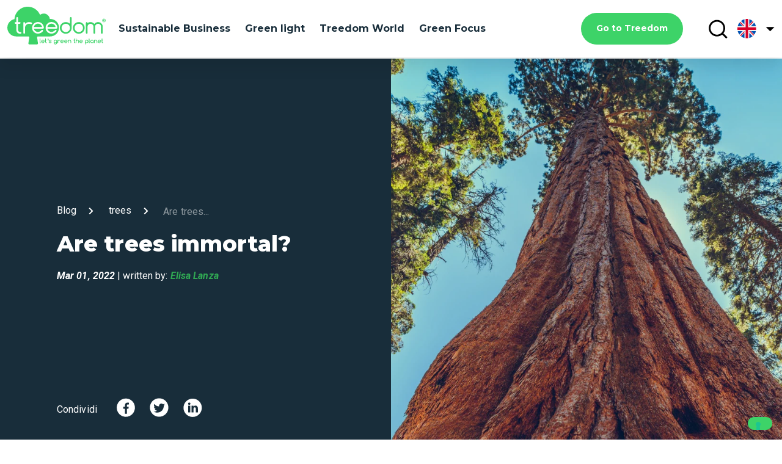

--- FILE ---
content_type: text/html; charset=UTF-8
request_url: https://blog.treedom.net/en/immortaltrees
body_size: 17357
content:
<!doctype html><html lang="en"><head>
    <meta charset="utf-8">
    <title>Are trees immortal?</title>
    <link rel="shortcut icon" href="https://blog.treedom.net/hubfs/Treedom-Favicon.svg">
    <meta name="description" content="Read this article from the Treedom blog and find out if trees can live forever and what are the actions of external agents on trees.">
    
    
    
    
    <!-- Begin partial -->








<script type="text/javascript">
  var _iub = _iub || [];
  _iub.csConfiguration = {
    "lang": "en",
    "siteId": 2059661,
    "cookiePolicyId": 78150422,
    enableCcpa: true,
    countryDetection: true,
    invalidateConsentWithoutLog: true,
    reloadOnConsent: true,
    enableRemoteConsent: true,
    askConsentAtCookiePolicyUpdate: true,
    consentOnContinuedBrowsing: false,
    perPurposeConsent: true,
    ccpaAcknowledgeOnDisplay: false,
    floatingPreferencesButtonDisplay: true,
    banner: {
      closeButtonDisplay: false,
      acceptButtonDisplay: true,
      customizeButtonDisplay: true,
      acceptButtonColor: '#30A853',
      acceptButtonCaptionColor: 'white',
      customizeButtonColor: '#212121',
      customizeButtonCaptionColor: 'white',
      rejectButtonDisplay: true,
      rejectButtonColor: '#000000',
      rejectButtonCaptionColor: 'white',
      listPurposes: true,
      explicitWithdrawal: true,
      position: 'float-bottom-center',
      backgroundOverlay: true,
      textColor: 'white',
      backgroundColor: '#000001',
      fontSize: '9pt'
    },
    "callback": {
      onPreferenceExpressedOrNotNeeded: function(preference) {
        if (!(window.dataLayer && window.dataLayer.push)) return
        window.dataLayer.push({
          iubenda_ccpa_opted_out: _iub.cs.api.isCcpaOptedOut()
        });
        if (!preference) {
          window.dataLayer.push({
            event: "iubenda_preference_not_needed"
          });
        } else {
          if (preference.consent === true) {
            window.dataLayer.push({
              event: "iubenda_consent_given"
            });
          } else if (preference.consent === false) {
            window.dataLayer.push({
              event: "iubenda_consent_rejected"
            });
          } else if (preference.purposes) {
            for (var purposeId in preference.purposes) {
              if (preference.purposes[purposeId]) {
                window.dataLayer.push({
                  event: "iubenda_consent_given_purpose_" + purposeId
                });
              }
            }
          }
        }
      }
    }
  };
</script>
<script src="//cdn.iubenda.com/cs/ccpa/stub.js"></script>
<script type="text/javascript" src="//cdn.iubenda.com/cs/iubenda_cs.js" charset="UTF-8" async></script>

<!-- End partial -->

    
    
    
    
    
    <meta name="viewport" content="width=device-width, initial-scale=1">

    
    <meta property="og:description" content="Read this article from the Treedom blog and find out if trees can live forever and what are the actions of external agents on trees.">
    <meta property="og:title" content="Are trees immortal?">
    <meta name="twitter:description" content="Read this article from the Treedom blog and find out if trees can live forever and what are the actions of external agents on trees.">
    <meta name="twitter:title" content="Are trees immortal?">

    

    
    <style>
a.cta_button{-moz-box-sizing:content-box !important;-webkit-box-sizing:content-box !important;box-sizing:content-box !important;vertical-align:middle}.hs-breadcrumb-menu{list-style-type:none;margin:0px 0px 0px 0px;padding:0px 0px 0px 0px}.hs-breadcrumb-menu-item{float:left;padding:10px 0px 10px 10px}.hs-breadcrumb-menu-divider:before{content:'›';padding-left:10px}.hs-featured-image-link{border:0}.hs-featured-image{float:right;margin:0 0 20px 20px;max-width:50%}@media (max-width: 568px){.hs-featured-image{float:none;margin:0;width:100%;max-width:100%}}.hs-screen-reader-text{clip:rect(1px, 1px, 1px, 1px);height:1px;overflow:hidden;position:absolute !important;width:1px}
</style>

<link rel="stylesheet" href="https://blog.treedom.net/hubfs/hub_generated/template_assets/1/45951844512/1740043349580/template_style.min.css">
<link rel="stylesheet" href="https://blog.treedom.net/hubfs/hub_generated/template_assets/1/46035524664/1740043336464/template_footer.min.css">
    

    
<!--  Added by GoogleTagManager integration -->
<script>
var _hsp = window._hsp = window._hsp || [];
window.dataLayer = window.dataLayer || [];
function gtag(){dataLayer.push(arguments);}

var useGoogleConsentModeV2 = true;
var waitForUpdateMillis = 1000;



var hsLoadGtm = function loadGtm() {
    if(window._hsGtmLoadOnce) {
      return;
    }

    if (useGoogleConsentModeV2) {

      gtag('set','developer_id.dZTQ1Zm',true);

      gtag('consent', 'default', {
      'ad_storage': 'denied',
      'analytics_storage': 'denied',
      'ad_user_data': 'denied',
      'ad_personalization': 'denied',
      'wait_for_update': waitForUpdateMillis
      });

      _hsp.push(['useGoogleConsentModeV2'])
    }

    (function(w,d,s,l,i){w[l]=w[l]||[];w[l].push({'gtm.start':
    new Date().getTime(),event:'gtm.js'});var f=d.getElementsByTagName(s)[0],
    j=d.createElement(s),dl=l!='dataLayer'?'&l='+l:'';j.async=true;j.src=
    'https://www.googletagmanager.com/gtm.js?id='+i+dl;f.parentNode.insertBefore(j,f);
    })(window,document,'script','dataLayer','GTM-M2TTMTT');

    window._hsGtmLoadOnce = true;
};

_hsp.push(['addPrivacyConsentListener', function(consent){
  if(consent.allowed || (consent.categories && consent.categories.analytics)){
    hsLoadGtm();
  }
}]);

</script>

<!-- /Added by GoogleTagManager integration -->



<link rel="amphtml" href="https://blog.treedom.net/en/immortaltrees?hs_amp=true">

<meta property="og:image" content="https://blog.treedom.net/hubfs/immortaltrees.jpeg">
<meta property="og:image:width" content="1200">
<meta property="og:image:height" content="800">

<meta name="twitter:image" content="https://blog.treedom.net/hubfs/immortaltrees.jpeg">


<meta property="og:url" content="https://blog.treedom.net/en/immortaltrees">
<meta name="twitter:card" content="summary_large_image">

<link rel="canonical" href="https://blog.treedom.net/en/immortaltrees">

<meta property="og:type" content="article">
<link rel="alternate" type="application/rss+xml" href="https://blog.treedom.net/en/rss.xml">
<meta name="twitter:domain" content="blog.treedom.net">
<script src="//platform.linkedin.com/in.js" type="text/javascript">
    lang: en_US
</script>

<meta http-equiv="content-language" content="en">
<link rel="alternate" hreflang="de" href="https://blog.treedom.net/de/immortaltrees">
<link rel="alternate" hreflang="en" href="https://blog.treedom.net/en/immortaltrees">
<link rel="alternate" hreflang="fr" href="https://blog.treedom.net/fr/immortaltrees">
<link rel="alternate" hreflang="it" href="https://blog.treedom.net/it/immortaltrees">






    <link rel="stylesheet" href="https://blog.treedom.net/hubfs/hub_generated/template_assets/1/53201535271/1740043351344/template_override.min.css">
  <script>
  //converto in json
  
  var supportedLang = {"de":"de","eng":"en","es":"es","fr":"fr","it":"it"};
</script><meta name="generator" content="HubSpot"></head>
  
  
  
  
  
  <!-- Begin partial -->








 









  



















<!-- End partial -->
  
  
  
  <body>
<!--  Added by GoogleTagManager integration -->
<noscript><iframe src="https://www.googletagmanager.com/ns.html?id=GTM-M2TTMTT" height="0" width="0" style="display:none;visibility:hidden"></iframe></noscript>

<!-- /Added by GoogleTagManager integration -->

    
    <!-- baseline / stack media -->
    <div class="leading"></div>
    <div class="base-value-stack"></div>
    <div id="mobile-stack"></div>
    
    <div class="body-wrapper   hs-content-id-66926473829 hs-blog-post hs-blog-id-45955233546">      
      
      <div data-global-resource-path="Treedom_April2021/Treedom 2021/templates/partials/header.html"><header class="header mainHeader">
  

 <div class="leading"></div>
  <div class="base-value-stack"></div>
  <div id="mobile-stack"></div>

  <header class="p_t_1 p_b_1 parent__anim z-depth-4">
    <div class="container">
      <div class="row">
        <div class="col s12">
          <div class="topin">
            <div class="header">
              <div class="left-side-nav">
                <div class="logo">
                  <a href="/en"><!-- Begin partial -->
<svg viewbox="0 0 150 58" xmlns="http://www.w3.org/2000/svg" fill-rule="evenodd" clip-rule="evenodd" stroke-linejoin="round" stroke-miterlimit="2" alt="Treedom | Let's green the planet!" title="Treedom | Let's green the planet!" class="tds-svg-icon--fill tds-icon-logo">
<path d="M118.592 57.599c.097.094.219.14.341.14a.402.402 0 00.318-.14.453.453 0 00.146-.327v-2.104a2.558 2.558 0 001.635.561c.708 0 1.318-.234 1.83-.725a2.33 2.33 0 00.757-1.753c0-.678-.244-1.262-.757-1.753-.512-.491-1.122-.725-1.83-.725s-1.318.234-1.83.725c-.513.491-.757 1.075-.757 1.753v4.021c0 .14.049.234.147.327zm-47.197-.631c.537.514 1.196.771 1.953.771a2.73 2.73 0 001.927-.771c.391-.374.586-.842.586-1.356v-2.361c0-.678-.244-1.262-.756-1.753-.513-.491-1.123-.725-1.831-.725-.707 0-1.317.234-1.83.725-.512.491-.756 1.075-.756 1.753 0 .678.244 1.263.756 1.753a2.545 2.545 0 001.83.725c.635 0 1.172-.187 1.635-.561v.444c0 .234-.122.491-.317.725-.342.351-.781.514-1.269.514-.488 0-.927-.187-1.269-.514a1.63 1.63 0 01-.317-.398.49.49 0 00-.098-.14.505.505 0 00-.659 0 .456.456 0 00-.146.327c0 .094.024.164.073.234.122.211.293.421.488.608zm59.497-1.403a.489.489 0 00.341.141c.122 0 .22-.047.318-.117a.456.456 0 00.146-.327v-2.011c0-.678-.244-1.262-.756-1.753-.513-.491-1.123-.725-1.831-.725-.707 0-1.342.234-1.83.725-.513.491-.757 1.075-.757 1.753 0 .678.244 1.263.757 1.753.512.491 1.123.725 1.83.725.61 0 1.172-.187 1.635-.561v.07c0 .14.049.234.147.327zm-80.266.141h-.707a.493.493 0 01-.342-.141.417.417 0 01-.146-.327v-6.054c0-.117.049-.234.146-.328a.455.455 0 01.342-.14c.122 0 .244.047.341.14a.417.417 0 01.147.328v5.587h.219c.123 0 .245.046.342.14a.415.415 0 01.147.327.45.45 0 01-.147.327.49.49 0 01-.342.141zm74.8 0h-.708a.493.493 0 01-.342-.141.417.417 0 01-.146-.327v-6.054c0-.117.049-.234.146-.328a.456.456 0 01.342-.14c.122 0 .244.047.342.14a.419.419 0 01.146.328v5.587h.22c.122 0 .244.046.341.14a.415.415 0 01.147.327.45.45 0 01-.147.327.45.45 0 01-.341.141zm-48.443 0a.493.493 0 01-.342-.141.417.417 0 01-.146-.327v-4.021c0-.117.049-.233.146-.327.171-.163.489-.163.684 0a.415.415 0 01.146.327v.094a2.558 2.558 0 011.635-.561c.366 0 .684.07 1.001.187.073.023.122.07.171.117.097.093.146.21.146.327a.453.453 0 01-.146.327.493.493 0 01-.342.141c-.073 0-.146-.024-.22-.047a1.794 1.794 0 00-.634-.117c-.439 0-.83.164-1.147.468-.317.303-.488.677-.488 1.098v2.011a.453.453 0 01-.464.444zm-11.787 0c-.781 0-1.44-.304-1.977-.889a.449.449 0 01.049-.607.452.452 0 01.342-.141c.122 0 .244.047.317.117l.122.117c.317.304.708.468 1.147.468.439 0 .805-.141 1.074-.398.049-.046.073-.117.073-.21 0-.07-.049-.117-.122-.164l-2.148-.678c-.292-.093-.488-.21-.61-.327a1.091 1.091 0 01-.341-.795c0-.304.122-.584.366-.818.439-.444 1.025-.654 1.732-.654.757 0 1.44.303 1.977.888.073.07.098.163.098.28a.454.454 0 01-.147.328.452.452 0 01-.341.14.48.48 0 01-.318-.117l-.122-.117a1.62 1.62 0 00-1.147-.467c-.439 0-.805.14-1.073.397-.049.047-.074.117-.074.21 0 .071.049.117.122.164l2.148.678c.293.093.488.21.61.327.22.211.342.491.342.795 0 .304-.122.584-.366.818-.44.444-1.025.655-1.733.655zm38.12 0c-1.245 0-1.879-.608-1.879-1.8v-2.221h-.22a.496.496 0 01-.342-.14.419.419 0 01-.146-.328c0-.116.049-.233.146-.327a.456.456 0 01.342-.14h.22v-1.566c0-.117.049-.234.146-.328a.455.455 0 01.342-.14c.122 0 .244.047.341.14a.417.417 0 01.147.328v1.566h.586c.122 0 .244.047.341.14a.453.453 0 01.147.327.454.454 0 01-.147.328.452.452 0 01-.341.14h-.586v2.221c0 .608.293.888.927.888.122 0 .244.047.342.14a.419.419 0 01.146.328.456.456 0 01-.146.327.75.75 0 01-.366.117zm42.436 0c-1.245 0-1.879-.608-1.879-1.8v-2.221h-.22a.496.496 0 01-.342-.14.419.419 0 01-.146-.328c0-.116.049-.233.146-.327a.456.456 0 01.342-.14h.22v-1.566c0-.117.049-.234.146-.328a.455.455 0 01.342-.14c.122 0 .244.047.341.14a.417.417 0 01.147.328v1.566h.586c.122 0 .244.047.341.14a.416.416 0 01.147.327.454.454 0 01-.147.328.452.452 0 01-.341.14h-.586v2.221c0 .608.293.888.927.888.122 0 .244.047.342.14a.419.419 0 01.146.328.456.456 0 01-.146.327c-.147.07-.244.117-.366.117zm-86.046 0c-1.245 0-1.879-.608-1.879-1.8v-2.221h-.22a.492.492 0 01-.341-.14.417.417 0 01-.147-.328c0-.116.049-.233.147-.327a.452.452 0 01.341-.14h.22v-1.566c0-.117.049-.234.146-.328a.456.456 0 01.342-.14c.122 0 .244.047.342.14a.419.419 0 01.146.328v1.566h.586c.122 0 .244.047.341.14a.453.453 0 01.147.327.454.454 0 01-.147.328.452.452 0 01-.341.14h-.586v2.221c0 .608.293.888.927.888.122 0 .244.047.342.14a.416.416 0 01.146.328.452.452 0 01-.146.327.75.75 0 01-.366.117zm49.051 0a.493.493 0 01-.342-.141.417.417 0 01-.146-.327v-2.174c0-.374-.147-.724-.415-.982a1.414 1.414 0 00-1.025-.397c-.39 0-.756.14-1.025.397a1.295 1.295 0 00-.415.982v2.174a.453.453 0 01-.146.327.452.452 0 01-.342.141.489.489 0 01-.341-.141.415.415 0 01-.147-.327v-6.054c0-.117.049-.234.147-.328a.452.452 0 01.341-.14c.122 0 .244.047.342.14a.419.419 0 01.146.328v2.033a2.425 2.425 0 011.464-.467c.659 0 1.245.234 1.709.678.463.444.707 1.005.707 1.636v2.174a.449.449 0 01-.146.327.599.599 0 01-.366.141zm29.748-.725a2.545 2.545 0 001.83.725c.659 0 1.221-.187 1.684-.585a.45.45 0 00.147-.327.415.415 0 00-.147-.327.53.53 0 00-.634-.024c-.293.258-.635.374-1.05.374-.439 0-.829-.163-1.147-.467a1.597 1.597 0 01-.415-.655h3.661a.452.452 0 00.342-.14.453.453 0 00.146-.327c0-.678-.244-1.262-.756-1.753-.513-.491-1.123-.725-1.831-.725-.707 0-1.317.234-1.83.725-.512.491-.756 1.075-.756 1.753 0 .678.244 1.262.756 1.753zm-51.053 0c.513.491 1.123.725 1.831.725.634 0 1.195-.187 1.708-.585a.543.543 0 00.122-.327.415.415 0 00-.147-.327.53.53 0 00-.634-.024c-.293.258-.634.374-1.049.374-.44 0-.83-.163-1.147-.467a1.576 1.576 0 01-.415-.655h3.66a.45.45 0 00.342-.14.449.449 0 00.146-.327c0-.678-.244-1.262-.756-1.753a2.545 2.545 0 00-1.83-.725c-.708 0-1.343.234-1.831.725-.512.491-.756 1.075-.756 1.753 0 .678.244 1.262.756 1.753zm23.16 0c.512.491 1.123.725 1.83.725.635 0 1.22-.187 1.684-.585a.45.45 0 00.147-.327.415.415 0 00-.147-.327.53.53 0 00-.634-.024c-.293.258-.635.374-1.05.374-.439 0-.829-.163-1.147-.467a1.597 1.597 0 01-.415-.655h3.661a.452.452 0 00.342-.14.453.453 0 00.146-.327c0-.678-.244-1.262-.756-1.753-.513-.491-1.123-.725-1.831-.725-.707 0-1.318.234-1.83.725s-.757 1.075-.757 1.753c0 .678.245 1.262.757 1.753zm-28.967 0c.512.491 1.122.725 1.83.725.659 0 1.22-.187 1.684-.585a.453.453 0 00.146-.327.417.417 0 00-.146-.327.532.532 0 00-.635-.024c-.292.258-.634.374-1.049.374-.439 0-.83-.163-1.147-.467a1.586 1.586 0 01-.415-.655h3.661a.449.449 0 00.341-.14.45.45 0 00.147-.327c0-.678-.244-1.262-.757-1.753-.512-.491-1.122-.725-1.83-.725s-1.318.234-1.83.725c-.513.491-.757 1.075-.757 1.753 0 .678.244 1.262.757 1.753zm-29.163 0c.512.491 1.122.725 1.83.725a2.69 2.69 0 001.708-.585.543.543 0 00.122-.327.417.417 0 00-.146-.327c-.171-.164-.439-.164-.635-.024-.293.258-.634.374-1.049.374-.439 0-.83-.163-1.147-.467a1.586 1.586 0 01-.415-.655h3.661a.449.449 0 00.341-.14.45.45 0 00.147-.327c0-.678-.244-1.262-.757-1.753-.512-.491-1.122-.725-1.83-.725s-1.342.234-1.83.725c-.513.491-.757 1.075-.757 1.753 0 .678.244 1.262.757 1.753zm84.168.725a.493.493 0 01-.342-.141.417.417 0 01-.146-.327v-2.174c0-.374-.146-.724-.415-.982a1.414 1.414 0 00-1.025-.397c-.39 0-.756.14-1.025.397a1.295 1.295 0 00-.415.982v2.174a.453.453 0 01-.146.327.536.536 0 01-.683 0 .415.415 0 01-.147-.327v-4.021c0-.117.049-.233.147-.327a.504.504 0 01.658 0c.098.094.147.21.147.327v.024a2.419 2.419 0 011.464-.468c.659 0 1.245.234 1.708.678.464.444.708 1.005.708 1.637v2.174a.456.456 0 01-.146.327.547.547 0 01-.342.117zm-39.826 0a.489.489 0 01-.341-.141.415.415 0 01-.147-.327v-2.174c0-.374-.146-.701-.415-.982a1.412 1.412 0 00-1.025-.397c-.414 0-.732.14-1.024.397a1.295 1.295 0 00-.415.982v2.174a.45.45 0 01-.147.327c-.171.164-.488.164-.683 0a.414.414 0 01-.146-.327v-4.021a.45.45 0 01.146-.327c.171-.163.488-.163.683 0 .098.094.147.21.147.327v.024a2.419 2.419 0 011.464-.468c.659 0 1.244.234 1.708.678.464.444.708 1.005.708 1.637v2.174a.453.453 0 01-.147.327.75.75 0 01-.366.117zm23.061-3.553a1.623 1.623 0 011.147-.468c.464 0 .854.164 1.147.468.293.303.464.677.464 1.098 0 .421-.147.795-.464 1.099a1.622 1.622 0 01-1.147.467c-.439 0-.83-.163-1.147-.467a1.563 1.563 0 01-.464-1.099c0-.421.147-.795.464-1.098zm8.078 0a1.623 1.623 0 011.147-.468c.464 0 .83.164 1.147.468.317.303.488.677.488 1.098 0 .421-.171.795-.488 1.099a1.622 1.622 0 01-1.147.467c-.439 0-.83-.163-1.147-.467a1.563 1.563 0 01-.464-1.099c0-.421.147-.795.464-1.098zm-55.811 0a1.621 1.621 0 011.147-.468c.463 0 .854.164 1.147.468.341.303.488.654.488 1.098 0 .421-.171.795-.488 1.099a1.624 1.624 0 01-1.147.467c-.44 0-.83-.163-1.147-.467-.317-.304-.488-.678-.488-1.099 0-.421.171-.795.488-1.098zm-16.279.631H52.75c.073-.234.195-.444.414-.655a1.624 1.624 0 011.148-.467c.439 0 .829.163 1.146.467.196.187.342.421.415.655zm29.164 0h-3.124c.074-.234.22-.444.415-.655a1.622 1.622 0 011.147-.467c.439 0 .83.163 1.147.467.195.187.342.421.415.655zm28.966 0h-3.124c.074-.234.22-.444.415-.655a1.622 1.622 0 011.147-.467c.439 0 .83.163 1.147.467.195.187.342.421.415.655zm27.894 0h-3.124c.073-.234.22-.444.415-.655a1.622 1.622 0 011.147-.467c.439 0 .83.163 1.147.467.195.187.341.421.415.655zm-51.052 0h-3.124a1.49 1.49 0 01.415-.655c.317-.327.683-.467 1.147-.467.439 0 .829.163 1.147.467.195.187.341.421.415.655zm-28.87-1.006a.394.394 0 01-.268-.117.364.364 0 01-.122-.257c0-.046 0-.116.024-.163.268-.631.268-1.216.024-1.73a.665.665 0 01-.048-.21c0-.141.048-.281.17-.375a.499.499 0 01.391-.163c.219 0 .415.117.512.304.195.327.293.654.293 1.005 0 .514-.244 1.052-.683 1.589a.514.514 0 01-.293.117z" class="tds-icon-logo__slogan"></path>
<g class="tds-icon-logo__logo">
<path d="M122.377 40.129c0 .361-.121.649-.388.89a1.27 1.27 0 01-.897.385c-.339 0-.654-.12-.896-.385a1.252 1.252 0 01-.388-.89V24.852c0-.361.121-.65.388-.89a1.27 1.27 0 01.896-.385c.34 0 .655.12.897.385.243.24.388.553.388.89v.337c1.261-1.083 2.764-1.612 4.485-1.612 1.94 0 3.613.674 4.994 2.045.291.289.558.577.776.914.243-.313.509-.625.776-.914 1.382-1.371 3.03-2.045 4.994-2.045 1.939 0 3.612.674 4.994 2.045 1.382 1.371 2.061 3.007 2.061 4.956v9.551c0 .361-.122.649-.388.89a1.273 1.273 0 01-.897.385c-.364 0-.655-.12-.897-.385a1.252 1.252 0 01-.388-.89v-9.551c0-1.227-.436-2.286-1.309-3.152-.873-.866-1.94-1.299-3.176-1.299-1.236 0-2.303.433-3.176 1.299-.873.866-1.309 1.925-1.309 3.152v9.551c0 .361-.121.649-.388.89a1.27 1.27 0 01-.897.385c-.364 0-.654-.12-.897-.385a1.256 1.256 0 01-.388-.89v-9.551c0-1.227-.436-2.286-1.309-3.152-.873-.866-1.939-1.299-3.176-1.299-1.236 0-2.303.433-3.176 1.299-.872.866-1.309 1.925-1.309 3.152v9.551zm-13.404-16.552c2.473 0 4.606.866 6.352 2.598 1.77 1.756 2.642 3.85 2.618 6.303 0 2.454-.873 4.571-2.618 6.304-1.746 1.732-3.879 2.598-6.352 2.598-2.472 0-4.606-.866-6.351-2.598-1.746-1.733-2.619-3.85-2.619-6.304 0-2.453.873-4.571 2.619-6.303 1.745-1.732 3.879-2.598 6.351-2.598zm-13.044-7.29a1.13 1.13 0 00-.388.89v9.07l-.073-.072c-1.77-1.732-3.879-2.598-6.352-2.598-2.472 0-4.606.866-6.351 2.598-1.746 1.732-2.618 3.85-2.618 6.303 0 2.454.872 4.572 2.618 6.304 1.745 1.732 3.879 2.598 6.351 2.598 2.473 0 4.607-.866 6.352-2.598 1.746-1.732 2.618-3.85 2.618-6.304V17.177c0-.336-.121-.649-.363-.89a1.15 1.15 0 00-.897-.385c-.34 0-.655.145-.897.385zM93.674 27.98c1.236 1.227 1.867 2.742 1.867 4.498 0 1.757-.631 3.272-1.867 4.499-1.236 1.227-2.764 1.853-4.533 1.853-1.77 0-3.273-.602-4.534-1.853-1.236-1.227-1.867-2.742-1.867-4.499 0-1.756.606-3.247 1.867-4.498 1.236-1.227 2.764-1.853 4.534-1.853 1.769 0 3.272.602 4.533 1.853zm15.324 10.85c1.769 0 3.272-.602 4.533-1.853 1.236-1.227 1.867-2.742 1.867-4.499 0-1.756-.606-3.247-1.867-4.498-1.236-1.227-2.764-1.853-4.533-1.853-1.77 0-3.273.602-4.534 1.853-1.236 1.226-1.866 2.742-1.866 4.498 0 1.757.606 3.248 1.866 4.499 1.237 1.227 2.764 1.853 4.534 1.853zM33.455 47.106l-1.333 8.853c-.146.938.582 1.78 1.552 1.78h11.491c.945 0 1.672-.842 1.551-1.78l-1.333-8.853a1.39 1.39 0 011.382-1.588h17.479c.097 0 .218 0 .315-.024.267.024.509.024.776.024 8.679 0 15.418-8.132 12.97-17.105-1.625-5.967-7.346-9.912-13.552-9.624-.485-4.667-4.412-8.324-9.237-8.324a9.228 9.228 0 00-5.697 1.973A20.195 20.195 0 0031.128 0C20.316 0 11.491 8.396 10.934 18.982 4.703 20.161 0 25.598 0 32.118c0 7.361 5.988 13.328 13.382 13.376h18.691c.849.024 1.504.77 1.382 1.612zm-12.388-6.087a1.273 1.273 0 01-.897.385c-4.267 0-6.425-2.117-6.425-6.375v-8.902H12.46c-.363 0-.654-.12-.897-.385a1.255 1.255 0 01-.388-.89c0-.361.122-.65.388-.89.243-.241.558-.385.897-.385h1.285v-6.375c0-.361.121-.65.388-.891.242-.24.558-.385.897-.385.364 0 .655.121.897.385.242.241.388.554.388.891v6.375h2.594c.364 0 .654.12.897.385.242.24.388.553.388.89 0 .361-.121.65-.388.89a1.273 1.273 0 01-.897.385h-2.594v8.902c0 2.55 1.285 3.825 3.855 3.825.363 0 .654.12.897.385.242.24.387.553.387.89 0 .337-.121.649-.387.89zm15.322-14.29c.34 0 .655-.145.897-.385.243-.241.388-.554.412-.915 0-.36-.121-.649-.363-.914a1.837 1.837 0 00-.534-.337c-1.042-.409-2.181-.625-3.442-.625-2.497 0-4.631.89-6.425 2.67v-1.395c0-.337-.121-.65-.363-.89a1.145 1.145 0 00-.897-.385c-.34 0-.655.144-.897.385-.267.24-.388.529-.388.89v15.277c0 .337.145.649.388.89.242.265.533.385.897.385.339 0 .654-.144.897-.385.242-.241.363-.529.363-.89v-7.627c0-1.756.607-3.247 1.867-4.498 1.237-1.227 2.764-1.853 4.534-1.853.897 0 1.745.169 2.497.481.169.072.363.121.557.121zm18.909 6.495a1.248 1.248 0 01-.897.361h-13.94c.243 1.227.825 2.286 1.746 3.224.994.986 2.182 1.588 3.515 1.78h.049c.048 0 .097 0 .145.024.04 0 .08.008.116.014.029.005.056.01.078.01h.582c1.43 0 2.763-.409 4-1.275a7.321 7.321 0 001.479-1.371 2.25 2.25 0 01.339-.337c.291-.192.606-.265.97-.192.339.048.63.24.824.529.194.289.267.601.218.938a1.354 1.354 0 01-.291.626c-.557.697-1.26 1.323-2.06 1.876-1.916 1.348-4.001 1.901-6.279 1.708-.061 0-.115-.006-.17-.012-.055-.006-.109-.012-.17-.012h-.072a2.154 2.154 0 00-.388-.048c-.025 0-.049 0-.097-.024-1.746-.313-3.273-1.131-4.606-2.454-1.746-1.732-2.619-3.825-2.619-6.279 0-2.454.873-4.547 2.619-6.279 1.745-1.732 3.854-2.598 6.327-2.598s4.582.866 6.327 2.598c1.746 1.732 2.619 3.825 2.619 6.279 0 .361-.122.674-.364.914zm11.006 5.365c-1.333-.192-2.521-.794-3.515-1.78-.945-.914-1.527-1.997-1.745-3.248h13.939c.34 0 .655-.12.897-.361.243-.24.364-.553.364-.89 0-2.454-.873-4.547-2.618-6.279-1.746-1.732-3.855-2.598-6.328-2.598-2.473 0-4.582.866-6.327 2.598-1.746 1.732-2.618 3.825-2.618 6.279 0 2.454.872 4.547 2.618 6.279 1.309 1.323 2.86 2.141 4.606 2.454a.184.184 0 00.097.024c.121 0 .267.024.388.048h.073c.06 0 .115.006.169.012.055.006.109.012.17.012 2.279.193 4.364-.36 6.279-1.708.8-.553 1.503-1.179 2.061-1.876.145-.169.242-.385.29-.626a1.295 1.295 0 00-.218-.938 1.19 1.19 0 00-.824-.529 1.24 1.24 0 00-.97.192 2.25 2.25 0 00-.339.337 7.321 7.321 0 01-1.479 1.371c-1.236.866-2.57 1.275-4 1.275h-.582a.476.476 0 01-.097-.012c-.03-.006-.06-.012-.097-.012-.048-.024-.097-.024-.145-.024h-.049zm.995-12.606c-1.77 0-3.273.625-4.51 1.852-.945.938-1.527 1.997-1.745 3.224h12.558c-.243-1.227-.824-2.286-1.746-3.224-1.285-1.227-2.788-1.852-4.557-1.852zm-20.584 0c-1.769 0-3.272.625-4.533 1.852-.945.938-1.527 1.997-1.745 3.224h12.557c-.242-1.227-.824-2.286-1.745-3.224-1.261-1.227-2.764-1.852-4.534-1.852z"></path>
</g>
<g class="tds-icon-logo__reg">
<path d="M146.86 21.393h.56l.48 1.02h.61l-.56-1.14c.08-.03.16-.07.23-.11.07-.05.14-.1.19-.17.06-.06.1-.14.13-.22.03-.08.05-.18.05-.29 0-.16-.03-.29-.08-.41a.725.725 0 00-.23-.29.988.988 0 00-.34-.17c-.13-.04-.27-.06-.43-.06l-1.18-.01-.02 2.85h.56l.03-1zm.01-1.31h.63c.18 0 .31.04.38.12.07.08.1.18.1.3 0 .11-.05.21-.13.28-.09.07-.22.11-.4.11h-.58v-.81z"></path>
<path d="M145.42 22.933c.23.24.51.42.84.55.32.13.68.2 1.06.2s.73-.06 1.06-.19c.33-.13.61-.31.85-.54.24-.23.43-.51.56-.84.14-.32.21-.68.21-1.07s-.06-.75-.19-1.07c-.13-.33-.31-.61-.55-.84a2.66 2.66 0 00-.84-.55c-.32-.13-.68-.2-1.07-.2-.38 0-.73.06-1.06.19-.33.13-.61.31-.85.54-.24.23-.43.51-.56.83-.13.33-.2.68-.21 1.07 0 .39.06.75.19 1.08.14.32.33.6.56.84zm-.01-2.71c.1-.25.24-.47.42-.66.18-.19.4-.34.66-.45.26-.11.54-.16.86-.16.32 0 .61.06.86.17.26.11.47.26.65.46.18.19.32.41.41.66.1.25.14.52.14.8a2.146 2.146 0 01-.57 1.47c-.18.19-.4.34-.66.46-.26.11-.55.17-.86.17a2.063 2.063 0 01-1.51-.64c-.18-.19-.32-.42-.41-.67-.09-.26-.14-.52-.14-.8 0-.3.05-.56.15-.81z"></path>
</g>
</svg>
<!-- End partial --></a>
                </div>
              
                
                
                 
                
                 
                 
                    <!-- [green focus, treedom world, green light, green light, trees, sustainable business, climate change, environmental impact, sustainability, world, biodiversity, green & tree news, forest, green marketing, technology, sustainable agricolture, co2, nature-based solutions, animals, vegetable garden, christmas, green economy, heatwave, natural food, tecnologia, valentines, water saving, Europe, gardens, gift, green, oceans, rimedi naturali, soil] -->
                 

                  
                 
                 

                  
                 
                 

                  
                 
                 

                  
                 
                 

                  
                 
                 

                  
                 
                 

                  
                 
                 

                  
                 
                 

                  
                 
                 

                  
                 
                 

                  
                 
                 

                  
                 
                 

                  
                 
                 

                  
                 
                 

                  
                 
                 

                  
                 
                 

                  
                 
                 

                  
                 
                 

                  
                 
                 

                  
                 
                 

                  
                 
                 

                  
                 
                 

                  
                 
                 

                  
                 
                 

                  
                 
                 

                  
                 
                 

                  
                 
                 

                  
                 
                 

                  
                 
                 

                  
                 
                 

                  
                 
                 

                  
                 
                 

                  
                 
                 

                  
                

                
                <ul class="no-style center-list no-margin show-on-large nav-argomenti-desk" style="display:none;">
                  <!-- null -->
                  <li><a href="https://blog.treedom.net/en/tag/sustainable-business">Sustainable Business</a></li>
                  <li><a href="https://blog.treedom.net/en/tag/green-light">Green light</a></li>
                  <li><a href="https://blog.treedom.net/en/tag/treedom-world">Treedom World</a></li>  
                  <li><a href="https://blog.treedom.net/en/tag/green-focus">Green Focus</a></li>
        
                  
                </ul>
                
                
                
<!-- Begin partial -->
<div class="blog__arguments show-on-small show-on-medium" style="display:none;">
  <div class="layer-panel">
    <button data-nav="#" class="no-margin text-icon empty-icon trigger-panel"><span>Topics</span><span class="icon icon-arrow small "></span></button>
    <div id="" class="layer-nav">
      <div class="wrapper-panel">
        <ul class="no-style">
          
          <li><a href="https://blog.treedom.net/en/tag/sustainable-business">Sustainable Business</a></li>
          <li><a href="https://blog.treedom.net/en/tag/green-light">Green light</a></li>
          <li><a href="https://blog.treedom.net/en/tag/treedom-world">Treedom World</a></li>  
          <li><a href="https://blog.treedom.net/en/tag/green-focus">Green Focus</a></li>

          
        </ul>
      </div>
    </div>
  </div>
</div>
<!-- End partial -->
                
                
                
                
                
                  
                
                  
                
                  
                
                  
                
                  
                
                  
                
                  
                
                  
                
                  
                
                  
                
                  
                
                  
                
                  
                
                  
                
                  
                
                  
                
                  
                
                  
                
                  
                
                  
                
                  
                
                  
                
                  
                
                  
                
                  
                
                  
                
                  
                
                  
                
                  
                
                  
                
                  
                
                  
                
                  
                
                  
                
                
                
                
              </div>
  
              <div class="right-side-nav">
                <div class="call-to-action">

                  <div class="show-on-medium-and-up" style="display: none;">
                    <a href="https://www.treedom.net/en/" class="button large">Go to Treedom</a>
                  </div>
                </div>
                
                <div class="searchbar">
                  <div class="bar">
                    <div class="hs-search-field"> 
                       <div class="hs-search-field__bar"> 

                         <form style="margin: 0;" action="/result">
                           <input type="text" class="hs-search-field__input" name="term" autocomplete="off" aria-label="Search" placeholder="">
                           <input type="hidden" name="type" value="BLOG_POST">
                           <input type="hidden" name="language" value="en">
                           <input type="hidden" name="pathPrefix" value="en">
                         </form>
                       </div>
                       <ul style="display: none;" class="hs-search-field__suggestions"></ul>
                    </div>
                  </div>
                  <button data-action="search-input-open" class="empty-icon ">
                    <span class="icon icon-search"></span>
                  </button>
                </div>  
                
                <!-- Begin partial -->
<ul class="language-switcher ">
  <li>
    <button class="lang-select empty-icon">
      <span><img class="lang-flag" src="https://blog.treedom.net/hubfs/Treedom_April2021/Images/treedom-assets/flag/en.svg" loading="lazy" width="40" height="40"></span>
      <span class="icon small icon-arrow"></span>
    </button>

    <ul class="menu-lang z-depth-4">
    
      <!-- CODES: {eng=en, it=it, de=de, fr=fr, es=es} -->
      
        
        
        
        
        
          <li>
            <a class="lang-option" href="/it"><img class="lang-flag" src="https://blog.treedom.net/hubfs/Treedom_April2021/Images/treedom-assets/flag/it.svg" loading="lazy" width="40" height="40"><span>It</span></a>
          </li>
        
        
        
        
          <li>
            <a class="lang-option" href="/de"><img class="lang-flag" src="https://blog.treedom.net/hubfs/Treedom_April2021/Images/treedom-assets/flag/de.svg" loading="lazy" width="40" height="40"><span>De</span></a>
          </li>
        
        
        
        
          <li>
            <a class="lang-option" href="/fr"><img class="lang-flag" src="https://blog.treedom.net/hubfs/Treedom_April2021/Images/treedom-assets/flag/fr.svg" loading="lazy" width="40" height="40"><span>Fr</span></a>
          </li>
        
        
        
        
          <li>
            <a class="lang-option" href="/es"><img class="lang-flag" src="https://blog.treedom.net/hubfs/Treedom_April2021/Images/treedom-assets/flag/es.svg" loading="lazy" width="40" height="40"><span>Es</span></a>
          </li>
        
        

    
    </ul>
  </li>
</ul>

<!-- End partial -->
                
              </div>

            </div>

          </div>
        </div>
      </div>
    </div>
  </header>
  
  <aside class="hide-on-med-and-up aside-bottom-header z-depth-4">
    <div class="call-to-action">
      <div class="">
        <!-- en -->
        <a href="https://www.treedom.net/en/">Go to Treedom</a>
      </div>
    </div>
    <div class="searchbar">
      <div class="bar">
        <div class="hs-search-field"> 
           <div class="hs-search-field__bar"> 

             <form style="margin: 0;" action="/result">
               <input type="text" class="hs-search-field__input" name="term" autocomplete="off" aria-label="Search" placeholder="">
               <input type="hidden" name="type" value="BLOG_POST">
               <input type="hidden" name="groupId" value="42667196073">
               <input type="hidden" name="language" value="en">
               <input type="hidden" name="pathPrefix" value="en">
             </form>
           </div>
           <ul style="display: none;" class="hs-search-field__suggestions"></ul>
        </div>
      </div>
      <button data-action="search-input-open" class="empty-icon "><span class="icon icon-search"></span></button>
    </div>
  </aside></header></div>
      
      
      <main class="p_b_3">
        

<section class="blog__header">
  <div class="container-fluid">
    <div class="row equalflex">
      <div class="col s12 m12 sf12 mf12 lf6 tema__a p_t_2 p_b_2 vmiddle relative">
        <div class="row">
          <div class="col s12 l12 px_2 mob_px_1 xl10 offset-xl1 cnt-left-blog-header">
            <div>
            
              <ul class="left-align center-list breadcrumbs">
                <li>
                  <a href="/en">
                    <span>Blog</span>
                    <span class="arrow-right">
                      <svg version="1.1" xmlns="http://www.w3.org/2000/svg" xmlns:xlink="http://www.w3.org/1999/xlink" x="0px" y="0px" width="7.2382812px" height="11.5078125px" viewbox="0 0 7.2382812 11.5078125" style="overflow:visible;enable-background:new 0 0 7.2382812 11.5078125;" xml:space="preserve">
                      <defs>
                      </defs>
                      <g>
                        <polygon points="1.5537109,11.5078125 0.1396484,10.0932617 4.4101562,5.8237305 0,1.4145508 1.4140625,0 7.2382812,5.8237305  " />
                      </g>
                      </svg>
                    </span>
                  </a>
                </li>
                
                <li>
                  
                    
                    <a href="https://blog.treedom.net/en/tag/trees">
                      <span>trees</span>
                      <span class="arrow-right">
                        <svg version="1.1" xmlns="http://www.w3.org/2000/svg" xmlns:xlink="http://www.w3.org/1999/xlink" x="0px" y="0px" width="7.2382812px" height="11.5078125px" viewbox="0 0 7.2382812 11.5078125" style="overflow:visible;enable-background:new 0 0 7.2382812 11.5078125;" xml:space="preserve">
                        <defs>
                        </defs>
                        <g>
                          <polygon points="1.5537109,11.5078125 0.1396484,10.0932617 4.4101562,5.8237305 0,1.4145508 1.4140625,0 7.2382812,5.8237305  " />
                        </g>
                        </svg>
                      </span>
                    </a>
                    
                  
                    
                  
                </li>
                

                <li>
                  <span><span id="hs_cos_wrapper_name" class="hs_cos_wrapper hs_cos_wrapper_meta_field hs_cos_wrapper_type_text" style="" data-hs-cos-general-type="meta_field" data-hs-cos-type="text">Are trees...</span></span>
                </li>
              </ul>
              
              <div>
                <h1 class="h2 post-single-title no-padding">
                  <span id="hs_cos_wrapper_name" class="hs_cos_wrapper hs_cos_wrapper_meta_field hs_cos_wrapper_type_text" style="" data-hs-cos-general-type="meta_field" data-hs-cos-type="text">Are trees immortal?</span>
                </h1> 
                <p>
                <em>Mar 01, 2022</em> | written by: <a class="blog-article-author" href="https://blog.treedom.net/en/author/elisa-lanza"><em>Elisa Lanza</em></a>
                </p>
              </div>

              <div class="sharing">
                <span>Condividi</span>
                <ul class="left-align center-list">
                  <li>
                    <a href="javascript:;" onclick="window.open('http://www.facebook.com/sharer/sharer.php?u=https://blog.treedom.net/en/immortaltrees','Facebook Share','width=600,height=600')">
                      <img src="https://blog.treedom.net/hubfs/Treedom_April2021/Images/facebook-icon-round.svg" alt="facebook share">
                    </a>
                  </li>
                  <li>
                    <a href="javascript:;" onclick="window.open('https://twitter.com/intent/tweet?url=https://blog.treedom.net/en/immortaltrees&amp;text=Are trees immortal?','Twitter Share','width=600,height=600')">
                      <img src="https://blog.treedom.net/hubfs/Treedom_April2021/Images/twitter-icon-round.svg" alt="Twitter share">  
                    </a>
                  </li>
                  <li>
                    <a href="javascript:;" onclick="window.open('http://www.linkedin.com/shareArticle?mini=true&amp;url=https://blog.treedom.net/en/immortaltrees','LinkedIn Share','width=600,height=600')">
                      <img src="https://blog.treedom.net/hubfs/Treedom_April2021/Images/linkedin-icon-round.svg" alt="LinkedIn share">  
                    </a>
                  </li>
                </ul>
              </div>
            </div>

          </div>
        </div>
      </div>
      <div class="col s12 m12 sf12 mf12 lf6 no-padding">
        
          <div class="covering blog__featured" style="background-image: url('https://blog.treedom.net/hs-fs/hubfs/immortaltrees.jpeg?width=1440&amp;name=immortaltrees.jpeg')" title="">
            <span role="img" aria-label=""></span>
          </div>
        
      </div>
    </div>
  </div>

</section>


<section class="p_t_2 p_b_2 blog__content">
  <div class="container">
    <div class="row">
      <div class="col s12 m12 l8 offset-l2">
         <span id="hs_cos_wrapper_post_body" class="hs_cos_wrapper hs_cos_wrapper_meta_field hs_cos_wrapper_type_rich_text" style="" data-hs-cos-general-type="meta_field" data-hs-cos-type="rich_text"><p>Some trees just don’t know what it means to grow old. Discoveries of centuries-old trees, which seem not to have suffered the passage of time in any way, have led some scientists to wonder if these giants have found a way to cheat death.</p>
<!--more-->
<p>An article recently published in the journal New Phytologist entitled “<a href="https://nph.onlinelibrary.wiley.com/doi/10.1111/nph.17148"><span>On tree longevity</span></a>” returned to analyse a topic long discussed among botanists, but as yet unsolved:<strong> According to the evidence currently available to us, trees never die of old age but only due to action by external agents; does this mean that, if trees remained undisturbed, they would potentially be immortal?</strong></p>
<p>The authors of the study, two Italian researchers (Gianluca Piovesan, professor at the University of Tuscia, and Franco Biondi, from the University of Nevada), start from a very concrete premise to pursue their own thinking: <strong>from analysing the tissues of old trees, there is no evidence of ageing in the cells responsible for growth (meristematic cells) nor any indication of genetic changes that could lead to the death of the tree.</strong></p>
<p>This extraordinary longevity (over 2,000 years of life) has so far been found in six genera of conifers: Fitzroya, Juniperus, Pinus, Sequoia, Sequoiadendron and Taxodium. Among these are real champions of longevity, including Prometheus and Methuselah: two trees belonging to the<a href="https://www.nps.gov/grba/planyourvisit/identifying-bristlecone-pines.htm"> <em><span style="color: #1155cc; text-decoration: underline;">Pinus longaeva</span></em></a> species estimated to be just under 5,000 years old.</p>
<p>However, dating these trees is no trivial matter: there are several other candidates for the title of oldest tree in the world for which direct measurements (ring count or carbon-14 method) are not possible and whose age has been estimated by indirect methods.</p>
<p><strong>But why are we so interested in knowing and studying the age of trees?</strong></p>
<p>Obviously it’s not just out of pure scientific curiosity: first of all, these centuries-old giants, like all trees, sequester tons of atmospheric carbon and store them in their immense trunks, helping to slow down climate change. But besides that, the rings of these trees are real living historical records and can provide us with very important clues about environmental conditions thousands of years ago.</p>
<p>So here we come back to the question that opened this article: can trees live forever?<br><strong>We can say that while most scientists are sceptical, we currently have no evidence to prove otherwise.</strong><br>One thing is certain: the idea that a tree can potentially live forever is not only incredibly romantic, but also very interesting from a scientific point of view.</p>
<p><strong>Will scholars be able to find a definitive answer to this question?</strong><br>As a scientist I hope so, but deep down I would like this mystery to remain unsolved a little while longer.</p>
<p><strong><span style="font-size: 11px;">Sources</span></strong></p>
<ul style="font-size: 14px;">
<li><a href="https://nph.onlinelibrary.wiley.com/doi/10.1111/nph.17148" style="font-size: 11px;"><span>https://nph.onlinelibrary.wiley.com/</span></a></li>
<li><a href="https://www.nytimes.com/2020/07/27/science/trees-immortality.html" style="font-size: 11px;"><span>https://www.nytimes.com/</span></a></li>
<li><a href="https://www.abc.net.au/news/science/2020-08-05/are-very-long-lived-trees-immortal/12504064" style="font-size: 11px;"><span>https://www.abc.net.au/</span></a></li>
<li><a href="https://www.nps.gov/grba/planyourvisit/identifying-bristlecone-pines.htm" style="font-size: 11px;"><span>https://www.nps.gov/</span></a></li>
<li><a href="http://www.rmtrr.org/oldlist.htm" style="font-size: 11px;"><span>http://www.rmtrr.org/oldlist.htm</span></a></li>
<li><a href="https://www.scientificamerican.com/article/trees-have-the-potential-to-live-indefinitely/?utm_source=newsletter&amp;utm_medium=email&amp;utm_campaign=earth&amp;utm_content=link&amp;utm_term=2022-01-05_top-stories&amp;spMailingID=71076980&amp;spUserID=NTYwMjMzMDgyOTEzS0&amp;spJobID=2229831043&amp;spReportId=MjIyOTgzMTA0MwS2" style="font-size: 11px;"><span>https://www.scientificamerican.com/</span></a></li>
</ul></span>
          
         <div id="hs_cos_wrapper_call-to-action" class="hs_cos_wrapper hs_cos_wrapper_widget hs_cos_wrapper_type_module" style="" data-hs-cos-general-type="widget" data-hs-cos-type="module"></div>
         <div id="hs_cos_wrapper_call-to-action" class="hs_cos_wrapper hs_cos_wrapper_widget hs_cos_wrapper_type_module" style="" data-hs-cos-general-type="widget" data-hs-cos-type="module"></div>
      </div> 

    </div>
    <div class="row">
      <div id="hs_cos_wrapper_module_162487366245915" class="hs_cos_wrapper hs_cos_wrapper_widget hs_cos_wrapper_type_module" style="" data-hs-cos-general-type="widget" data-hs-cos-type="module">
  <div class="col s12 m12 l8 offset-l2">
     <div class="cta_button main-input my_2">
       <span style="margin-right: 1rem;"><span id="hs_cos_wrapper_module_162487366245915_" class="hs_cos_wrapper hs_cos_wrapper_widget hs_cos_wrapper_type_cta" style="" data-hs-cos-general-type="widget" data-hs-cos-type="cta"><!--HubSpot Call-to-Action Code -->
<span class="hs-cta-wrapper" id="hs-cta-wrapper-70b00e29-df03-43ed-96a6-a067e58f0c62"><span class="hs-cta-node hs-cta-70b00e29-df03-43ed-96a6-a067e58f0c62" id="hs-cta-70b00e29-df03-43ed-96a6-a067e58f0c62">
  <!--[if lte IE 8]><div id="hs-cta-ie-element"></div><![endif]--><a href="https://cta-redirect.hubspot.com/cta/redirect/8486845/70b00e29-df03-43ed-96a6-a067e58f0c62"><img class="hs-cta-img" id="hs-cta-img-70b00e29-df03-43ed-96a6-a067e58f0c62" style="border-width:0px;" src="https://no-cache.hubspot.com/cta/default/8486845/70b00e29-df03-43ed-96a6-a067e58f0c62.png" alt="Plant now"></a></span></span>
<!-- end HubSpot Call-to-Action Code --></span></span>
       <span><span id="hs_cos_wrapper_module_162487366245915_" class="hs_cos_wrapper hs_cos_wrapper_widget hs_cos_wrapper_type_cta" style="" data-hs-cos-general-type="widget" data-hs-cos-type="cta"><!--HubSpot Call-to-Action Code -->
<span class="hs-cta-wrapper" id="hs-cta-wrapper-5521a90d-9d0e-459c-a0e2-719efc5b4c7e"><span class="hs-cta-node hs-cta-5521a90d-9d0e-459c-a0e2-719efc5b4c7e" id="hs-cta-5521a90d-9d0e-459c-a0e2-719efc5b4c7e">
  <!--[if lte IE 8]><div id="hs-cta-ie-element"></div><![endif]--><a href="https://cta-redirect.hubspot.com/cta/redirect/8486845/5521a90d-9d0e-459c-a0e2-719efc5b4c7e"><img class="hs-cta-img" id="hs-cta-img-5521a90d-9d0e-459c-a0e2-719efc5b4c7e" style="border-width:0px;" src="https://no-cache.hubspot.com/cta/default/8486845/5521a90d-9d0e-459c-a0e2-719efc5b4c7e.png" alt="For businesses"></a></span></span>
<!-- end HubSpot Call-to-Action Code --></span></span>
     </div>
  </div>
</div>
    </div>
  </div>
</section>


<script>
  var blog_post_formatter = function(blogposts) {
    var lang_var = $('[ data-read-more]').attr('data-read-more');
    var formatted = '';
    for (var i = 0; i < blogposts.length; i++) {
      var blogpost = blogposts[i];
      formatted += '<div class="col s12 m6 l4 sf12 mf6 lf4 blog__element">';
        formatted += '<div class="blog__post bg-grey">';

          //image
          if (blogpost.featuredImage) {
            formatted += `<div class="image"><a class="related-blog-title" href="${blogpost.url}"><img src="${blogpost.featuredImage}" alt="${blogpost.featuredImageAltText}" loading="lazy" width="800" width="800"></a></div>`;
          }

          formatted += '<div class="caption">';

            //Titolo h3
            formatted += `<a href="${blogpost.url}"><h3 class="post-title">${blogpost.name}</h3></a>`;

            //read more
            formatted += '<div class="post-card-footer">';
              formatted += `<a href="${blogpost.url}">` + lang_var + '</a>';
            formatted += '</div>';

          formatted += '</div>';
        formatted += '</div>';
       formatted += '</div>';
    }
    return formatted;
  }
</script>
<section class="p_t_2 p_b_2" data-read-more="Read the post">
  <div class="container">
      <div class="equalflex row blog__related">
        <div class="col s12">
          <h3>
            You may also want to read:
          </h3>
        </div>
        <span id="hs_cos_wrapper_" class="hs_cos_wrapper hs_cos_wrapper_widget hs_cos_wrapper_type_related_blog_posts" style="" data-hs-cos-general-type="widget" data-hs-cos-type="related_blog_posts"><div id="related-blog-posts-8140141767758391193">
</div>
<script type="text/javascript">
  const xhttp_8140141767758391193 = new XMLHttpRequest();
  xhttp_8140141767758391193.open("GET", '/_hcms/related-blog-posts-callback?blogPostId=66926473829&blogId=45955233546&targetBlogPostIds=66926473829&macro=default&limit=3&templatePath=Treedom_April2021%2FTreedom+2021%2Ftemplates%2Fpage%2Fblog-single.html&contentId=66926473829&requestPath=%2Fen%2Fimmortaltrees&hs-expires=1799280000&hs-version=1&hs-signature=AM6Wq0ZGBam5230ig3cRc7uCrDQUMJu4Ug');
  xhttp_8140141767758391193.onreadystatechange = function() {
    if (this.readyState == XMLHttpRequest.DONE) {
      if (this.status == 200) {
        var id = setInterval(function() {
          var formattingFunction = blog_post_formatter;
          if (formattingFunction !== undefined) {
            clearTimeout(id);
            document.getElementById('related-blog-posts-8140141767758391193').outerHTML = formattingFunction(JSON.parse(xhttp_8140141767758391193.responseText));
          }
        }, 50);

        setTimeout(function() {
          clearTimeout(id);
        }, 10000);
      } else {
        console.error('Error: ', this.statusText);
      }
    }
  };
  xhttp_8140141767758391193.send();
</script>
</span>
        <p class="center center-align"><a href="/en" class="button outline">Show all</a></p>
      </div>
  </div>
</section>





      </main>

      
      <div data-global-resource-path="Treedom_April2021/Treedom 2021/templates/partials/footer.html"><footer class="footer">
  <div class="footerContainer">
    <div class="topFooter"> 
      <div class="footer__container">
        <div class="footerLogo">
          <div id="hs_cos_wrapper_footer_logo" class="hs_cos_wrapper hs_cos_wrapper_widget hs_cos_wrapper_type_module widget-type-rich_text" style="" data-hs-cos-general-type="widget" data-hs-cos-type="module"><span id="hs_cos_wrapper_footer_logo_" class="hs_cos_wrapper hs_cos_wrapper_widget hs_cos_wrapper_type_rich_text" style="" data-hs-cos-general-type="widget" data-hs-cos-type="rich_text"><svg viewbox="0 0 150 58" xmlns="http://www.w3.org/2000/svg" fill-rule="evenodd" clip-rule="evenodd" stroke-linejoin="round" stroke-miterlimit="2" class="tds-svg-icon--fill tds-icon-logo tr-footer-logo-treedom">
<path d="M118.592 57.599c.097.094.219.14.341.14a.402.402 0 00.318-.14.453.453 0 00.146-.327v-2.104a2.558 2.558 0 001.635.561c.708 0 1.318-.234 1.83-.725a2.33 2.33 0 00.757-1.753c0-.678-.244-1.262-.757-1.753-.512-.491-1.122-.725-1.83-.725s-1.318.234-1.83.725c-.513.491-.757 1.075-.757 1.753v4.021c0 .14.049.234.147.327zm-47.197-.631c.537.514 1.196.771 1.953.771a2.73 2.73 0 001.927-.771c.391-.374.586-.842.586-1.356v-2.361c0-.678-.244-1.262-.756-1.753-.513-.491-1.123-.725-1.831-.725-.707 0-1.317.234-1.83.725-.512.491-.756 1.075-.756 1.753 0 .678.244 1.263.756 1.753a2.545 2.545 0 001.83.725c.635 0 1.172-.187 1.635-.561v.444c0 .234-.122.491-.317.725-.342.351-.781.514-1.269.514-.488 0-.927-.187-1.269-.514a1.63 1.63 0 01-.317-.398.49.49 0 00-.098-.14.505.505 0 00-.659 0 .456.456 0 00-.146.327c0 .094.024.164.073.234.122.211.293.421.488.608zm59.497-1.403a.489.489 0 00.341.141c.122 0 .22-.047.318-.117a.456.456 0 00.146-.327v-2.011c0-.678-.244-1.262-.756-1.753-.513-.491-1.123-.725-1.831-.725-.707 0-1.342.234-1.83.725-.513.491-.757 1.075-.757 1.753 0 .678.244 1.263.757 1.753.512.491 1.123.725 1.83.725.61 0 1.172-.187 1.635-.561v.07c0 .14.049.234.147.327zm-80.266.141h-.707a.493.493 0 01-.342-.141.417.417 0 01-.146-.327v-6.054c0-.117.049-.234.146-.328a.455.455 0 01.342-.14c.122 0 .244.047.341.14a.417.417 0 01.147.328v5.587h.219c.123 0 .245.046.342.14a.415.415 0 01.147.327.45.45 0 01-.147.327.49.49 0 01-.342.141zm74.8 0h-.708a.493.493 0 01-.342-.141.417.417 0 01-.146-.327v-6.054c0-.117.049-.234.146-.328a.456.456 0 01.342-.14c.122 0 .244.047.342.14a.419.419 0 01.146.328v5.587h.22c.122 0 .244.046.341.14a.415.415 0 01.147.327.45.45 0 01-.147.327.45.45 0 01-.341.141zm-48.443 0a.493.493 0 01-.342-.141.417.417 0 01-.146-.327v-4.021c0-.117.049-.233.146-.327.171-.163.489-.163.684 0a.415.415 0 01.146.327v.094a2.558 2.558 0 011.635-.561c.366 0 .684.07 1.001.187.073.023.122.07.171.117.097.093.146.21.146.327a.453.453 0 01-.146.327.493.493 0 01-.342.141c-.073 0-.146-.024-.22-.047a1.794 1.794 0 00-.634-.117c-.439 0-.83.164-1.147.468-.317.303-.488.677-.488 1.098v2.011a.453.453 0 01-.464.444zm-11.787 0c-.781 0-1.44-.304-1.977-.889a.449.449 0 01.049-.607.452.452 0 01.342-.141c.122 0 .244.047.317.117l.122.117c.317.304.708.468 1.147.468.439 0 .805-.141 1.074-.398.049-.046.073-.117.073-.21 0-.07-.049-.117-.122-.164l-2.148-.678c-.292-.093-.488-.21-.61-.327a1.091 1.091 0 01-.341-.795c0-.304.122-.584.366-.818.439-.444 1.025-.654 1.732-.654.757 0 1.44.303 1.977.888.073.07.098.163.098.28a.454.454 0 01-.147.328.452.452 0 01-.341.14.48.48 0 01-.318-.117l-.122-.117a1.62 1.62 0 00-1.147-.467c-.439 0-.805.14-1.073.397-.049.047-.074.117-.074.21 0 .071.049.117.122.164l2.148.678c.293.093.488.21.61.327.22.211.342.491.342.795 0 .304-.122.584-.366.818-.44.444-1.025.655-1.733.655zm38.12 0c-1.245 0-1.879-.608-1.879-1.8v-2.221h-.22a.496.496 0 01-.342-.14.419.419 0 01-.146-.328c0-.116.049-.233.146-.327a.456.456 0 01.342-.14h.22v-1.566c0-.117.049-.234.146-.328a.455.455 0 01.342-.14c.122 0 .244.047.341.14a.417.417 0 01.147.328v1.566h.586c.122 0 .244.047.341.14a.453.453 0 01.147.327.454.454 0 01-.147.328.452.452 0 01-.341.14h-.586v2.221c0 .608.293.888.927.888.122 0 .244.047.342.14a.419.419 0 01.146.328.456.456 0 01-.146.327.75.75 0 01-.366.117zm42.436 0c-1.245 0-1.879-.608-1.879-1.8v-2.221h-.22a.496.496 0 01-.342-.14.419.419 0 01-.146-.328c0-.116.049-.233.146-.327a.456.456 0 01.342-.14h.22v-1.566c0-.117.049-.234.146-.328a.455.455 0 01.342-.14c.122 0 .244.047.341.14a.417.417 0 01.147.328v1.566h.586c.122 0 .244.047.341.14a.416.416 0 01.147.327.454.454 0 01-.147.328.452.452 0 01-.341.14h-.586v2.221c0 .608.293.888.927.888.122 0 .244.047.342.14a.419.419 0 01.146.328.456.456 0 01-.146.327c-.147.07-.244.117-.366.117zm-86.046 0c-1.245 0-1.879-.608-1.879-1.8v-2.221h-.22a.492.492 0 01-.341-.14.417.417 0 01-.147-.328c0-.116.049-.233.147-.327a.452.452 0 01.341-.14h.22v-1.566c0-.117.049-.234.146-.328a.456.456 0 01.342-.14c.122 0 .244.047.342.14a.419.419 0 01.146.328v1.566h.586c.122 0 .244.047.341.14a.453.453 0 01.147.327.454.454 0 01-.147.328.452.452 0 01-.341.14h-.586v2.221c0 .608.293.888.927.888.122 0 .244.047.342.14a.416.416 0 01.146.328.452.452 0 01-.146.327.75.75 0 01-.366.117zm49.051 0a.493.493 0 01-.342-.141.417.417 0 01-.146-.327v-2.174c0-.374-.147-.724-.415-.982a1.414 1.414 0 00-1.025-.397c-.39 0-.756.14-1.025.397a1.295 1.295 0 00-.415.982v2.174a.453.453 0 01-.146.327.452.452 0 01-.342.141.489.489 0 01-.341-.141.415.415 0 01-.147-.327v-6.054c0-.117.049-.234.147-.328a.452.452 0 01.341-.14c.122 0 .244.047.342.14a.419.419 0 01.146.328v2.033a2.425 2.425 0 011.464-.467c.659 0 1.245.234 1.709.678.463.444.707 1.005.707 1.636v2.174a.449.449 0 01-.146.327.599.599 0 01-.366.141zm29.748-.725a2.545 2.545 0 001.83.725c.659 0 1.221-.187 1.684-.585a.45.45 0 00.147-.327.415.415 0 00-.147-.327.53.53 0 00-.634-.024c-.293.258-.635.374-1.05.374-.439 0-.829-.163-1.147-.467a1.597 1.597 0 01-.415-.655h3.661a.452.452 0 00.342-.14.453.453 0 00.146-.327c0-.678-.244-1.262-.756-1.753-.513-.491-1.123-.725-1.831-.725-.707 0-1.317.234-1.83.725-.512.491-.756 1.075-.756 1.753 0 .678.244 1.262.756 1.753zm-51.053 0c.513.491 1.123.725 1.831.725.634 0 1.195-.187 1.708-.585a.543.543 0 00.122-.327.415.415 0 00-.147-.327.53.53 0 00-.634-.024c-.293.258-.634.374-1.049.374-.44 0-.83-.163-1.147-.467a1.576 1.576 0 01-.415-.655h3.66a.45.45 0 00.342-.14.449.449 0 00.146-.327c0-.678-.244-1.262-.756-1.753a2.545 2.545 0 00-1.83-.725c-.708 0-1.343.234-1.831.725-.512.491-.756 1.075-.756 1.753 0 .678.244 1.262.756 1.753zm23.16 0c.512.491 1.123.725 1.83.725.635 0 1.22-.187 1.684-.585a.45.45 0 00.147-.327.415.415 0 00-.147-.327.53.53 0 00-.634-.024c-.293.258-.635.374-1.05.374-.439 0-.829-.163-1.147-.467a1.597 1.597 0 01-.415-.655h3.661a.452.452 0 00.342-.14.453.453 0 00.146-.327c0-.678-.244-1.262-.756-1.753-.513-.491-1.123-.725-1.831-.725-.707 0-1.318.234-1.83.725s-.757 1.075-.757 1.753c0 .678.245 1.262.757 1.753zm-28.967 0c.512.491 1.122.725 1.83.725.659 0 1.22-.187 1.684-.585a.453.453 0 00.146-.327.417.417 0 00-.146-.327.532.532 0 00-.635-.024c-.292.258-.634.374-1.049.374-.439 0-.83-.163-1.147-.467a1.586 1.586 0 01-.415-.655h3.661a.449.449 0 00.341-.14.45.45 0 00.147-.327c0-.678-.244-1.262-.757-1.753-.512-.491-1.122-.725-1.83-.725s-1.318.234-1.83.725c-.513.491-.757 1.075-.757 1.753 0 .678.244 1.262.757 1.753zm-29.163 0c.512.491 1.122.725 1.83.725a2.69 2.69 0 001.708-.585.543.543 0 00.122-.327.417.417 0 00-.146-.327c-.171-.164-.439-.164-.635-.024-.293.258-.634.374-1.049.374-.439 0-.83-.163-1.147-.467a1.586 1.586 0 01-.415-.655h3.661a.449.449 0 00.341-.14.45.45 0 00.147-.327c0-.678-.244-1.262-.757-1.753-.512-.491-1.122-.725-1.83-.725s-1.342.234-1.83.725c-.513.491-.757 1.075-.757 1.753 0 .678.244 1.262.757 1.753zm84.168.725a.493.493 0 01-.342-.141.417.417 0 01-.146-.327v-2.174c0-.374-.146-.724-.415-.982a1.414 1.414 0 00-1.025-.397c-.39 0-.756.14-1.025.397a1.295 1.295 0 00-.415.982v2.174a.453.453 0 01-.146.327.536.536 0 01-.683 0 .415.415 0 01-.147-.327v-4.021c0-.117.049-.233.147-.327a.504.504 0 01.658 0c.098.094.147.21.147.327v.024a2.419 2.419 0 011.464-.468c.659 0 1.245.234 1.708.678.464.444.708 1.005.708 1.637v2.174a.456.456 0 01-.146.327.547.547 0 01-.342.117zm-39.826 0a.489.489 0 01-.341-.141.415.415 0 01-.147-.327v-2.174c0-.374-.146-.701-.415-.982a1.412 1.412 0 00-1.025-.397c-.414 0-.732.14-1.024.397a1.295 1.295 0 00-.415.982v2.174a.45.45 0 01-.147.327c-.171.164-.488.164-.683 0a.414.414 0 01-.146-.327v-4.021a.45.45 0 01.146-.327c.171-.163.488-.163.683 0 .098.094.147.21.147.327v.024a2.419 2.419 0 011.464-.468c.659 0 1.244.234 1.708.678.464.444.708 1.005.708 1.637v2.174a.453.453 0 01-.147.327.75.75 0 01-.366.117zm23.061-3.553a1.623 1.623 0 011.147-.468c.464 0 .854.164 1.147.468.293.303.464.677.464 1.098 0 .421-.147.795-.464 1.099a1.622 1.622 0 01-1.147.467c-.439 0-.83-.163-1.147-.467a1.563 1.563 0 01-.464-1.099c0-.421.147-.795.464-1.098zm8.078 0a1.623 1.623 0 011.147-.468c.464 0 .83.164 1.147.468.317.303.488.677.488 1.098 0 .421-.171.795-.488 1.099a1.622 1.622 0 01-1.147.467c-.439 0-.83-.163-1.147-.467a1.563 1.563 0 01-.464-1.099c0-.421.147-.795.464-1.098zm-55.811 0a1.621 1.621 0 011.147-.468c.463 0 .854.164 1.147.468.341.303.488.654.488 1.098 0 .421-.171.795-.488 1.099a1.624 1.624 0 01-1.147.467c-.44 0-.83-.163-1.147-.467-.317-.304-.488-.678-.488-1.099 0-.421.171-.795.488-1.098zm-16.279.631H52.75c.073-.234.195-.444.414-.655a1.624 1.624 0 011.148-.467c.439 0 .829.163 1.146.467.196.187.342.421.415.655zm29.164 0h-3.124c.074-.234.22-.444.415-.655a1.622 1.622 0 011.147-.467c.439 0 .83.163 1.147.467.195.187.342.421.415.655zm28.966 0h-3.124c.074-.234.22-.444.415-.655a1.622 1.622 0 011.147-.467c.439 0 .83.163 1.147.467.195.187.342.421.415.655zm27.894 0h-3.124c.073-.234.22-.444.415-.655a1.622 1.622 0 011.147-.467c.439 0 .83.163 1.147.467.195.187.341.421.415.655zm-51.052 0h-3.124a1.49 1.49 0 01.415-.655c.317-.327.683-.467 1.147-.467.439 0 .829.163 1.147.467.195.187.341.421.415.655zm-28.87-1.006a.394.394 0 01-.268-.117.364.364 0 01-.122-.257c0-.046 0-.116.024-.163.268-.631.268-1.216.024-1.73a.665.665 0 01-.048-.21c0-.141.048-.281.17-.375a.499.499 0 01.391-.163c.219 0 .415.117.512.304.195.327.293.654.293 1.005 0 .514-.244 1.052-.683 1.589a.514.514 0 01-.293.117z" class="tds-icon-logo__slogan"></path>
<g class="tds-icon-logo__logo">
<path d="M122.377 40.129c0 .361-.121.649-.388.89a1.27 1.27 0 01-.897.385c-.339 0-.654-.12-.896-.385a1.252 1.252 0 01-.388-.89V24.852c0-.361.121-.65.388-.89a1.27 1.27 0 01.896-.385c.34 0 .655.12.897.385.243.24.388.553.388.89v.337c1.261-1.083 2.764-1.612 4.485-1.612 1.94 0 3.613.674 4.994 2.045.291.289.558.577.776.914.243-.313.509-.625.776-.914 1.382-1.371 3.03-2.045 4.994-2.045 1.939 0 3.612.674 4.994 2.045 1.382 1.371 2.061 3.007 2.061 4.956v9.551c0 .361-.122.649-.388.89a1.273 1.273 0 01-.897.385c-.364 0-.655-.12-.897-.385a1.252 1.252 0 01-.388-.89v-9.551c0-1.227-.436-2.286-1.309-3.152-.873-.866-1.94-1.299-3.176-1.299-1.236 0-2.303.433-3.176 1.299-.873.866-1.309 1.925-1.309 3.152v9.551c0 .361-.121.649-.388.89a1.27 1.27 0 01-.897.385c-.364 0-.654-.12-.897-.385a1.256 1.256 0 01-.388-.89v-9.551c0-1.227-.436-2.286-1.309-3.152-.873-.866-1.939-1.299-3.176-1.299-1.236 0-2.303.433-3.176 1.299-.872.866-1.309 1.925-1.309 3.152v9.551zm-13.404-16.552c2.473 0 4.606.866 6.352 2.598 1.77 1.756 2.642 3.85 2.618 6.303 0 2.454-.873 4.571-2.618 6.304-1.746 1.732-3.879 2.598-6.352 2.598-2.472 0-4.606-.866-6.351-2.598-1.746-1.733-2.619-3.85-2.619-6.304 0-2.453.873-4.571 2.619-6.303 1.745-1.732 3.879-2.598 6.351-2.598zm-13.044-7.29a1.13 1.13 0 00-.388.89v9.07l-.073-.072c-1.77-1.732-3.879-2.598-6.352-2.598-2.472 0-4.606.866-6.351 2.598-1.746 1.732-2.618 3.85-2.618 6.303 0 2.454.872 4.572 2.618 6.304 1.745 1.732 3.879 2.598 6.351 2.598 2.473 0 4.607-.866 6.352-2.598 1.746-1.732 2.618-3.85 2.618-6.304V17.177c0-.336-.121-.649-.363-.89a1.15 1.15 0 00-.897-.385c-.34 0-.655.145-.897.385zM93.674 27.98c1.236 1.227 1.867 2.742 1.867 4.498 0 1.757-.631 3.272-1.867 4.499-1.236 1.227-2.764 1.853-4.533 1.853-1.77 0-3.273-.602-4.534-1.853-1.236-1.227-1.867-2.742-1.867-4.499 0-1.756.606-3.247 1.867-4.498 1.236-1.227 2.764-1.853 4.534-1.853 1.769 0 3.272.602 4.533 1.853zm15.324 10.85c1.769 0 3.272-.602 4.533-1.853 1.236-1.227 1.867-2.742 1.867-4.499 0-1.756-.606-3.247-1.867-4.498-1.236-1.227-2.764-1.853-4.533-1.853-1.77 0-3.273.602-4.534 1.853-1.236 1.226-1.866 2.742-1.866 4.498 0 1.757.606 3.248 1.866 4.499 1.237 1.227 2.764 1.853 4.534 1.853zM33.455 47.106l-1.333 8.853c-.146.938.582 1.78 1.552 1.78h11.491c.945 0 1.672-.842 1.551-1.78l-1.333-8.853a1.39 1.39 0 011.382-1.588h17.479c.097 0 .218 0 .315-.024.267.024.509.024.776.024 8.679 0 15.418-8.132 12.97-17.105-1.625-5.967-7.346-9.912-13.552-9.624-.485-4.667-4.412-8.324-9.237-8.324a9.228 9.228 0 00-5.697 1.973A20.195 20.195 0 0031.128 0C20.316 0 11.491 8.396 10.934 18.982 4.703 20.161 0 25.598 0 32.118c0 7.361 5.988 13.328 13.382 13.376h18.691c.849.024 1.504.77 1.382 1.612zm-12.388-6.087a1.273 1.273 0 01-.897.385c-4.267 0-6.425-2.117-6.425-6.375v-8.902H12.46c-.363 0-.654-.12-.897-.385a1.255 1.255 0 01-.388-.89c0-.361.122-.65.388-.89.243-.241.558-.385.897-.385h1.285v-6.375c0-.361.121-.65.388-.891.242-.24.558-.385.897-.385.364 0 .655.121.897.385.242.241.388.554.388.891v6.375h2.594c.364 0 .654.12.897.385.242.24.388.553.388.89 0 .361-.121.65-.388.89a1.273 1.273 0 01-.897.385h-2.594v8.902c0 2.55 1.285 3.825 3.855 3.825.363 0 .654.12.897.385.242.24.387.553.387.89 0 .337-.121.649-.387.89zm15.322-14.29c.34 0 .655-.145.897-.385.243-.241.388-.554.412-.915 0-.36-.121-.649-.363-.914a1.837 1.837 0 00-.534-.337c-1.042-.409-2.181-.625-3.442-.625-2.497 0-4.631.89-6.425 2.67v-1.395c0-.337-.121-.65-.363-.89a1.145 1.145 0 00-.897-.385c-.34 0-.655.144-.897.385-.267.24-.388.529-.388.89v15.277c0 .337.145.649.388.89.242.265.533.385.897.385.339 0 .654-.144.897-.385.242-.241.363-.529.363-.89v-7.627c0-1.756.607-3.247 1.867-4.498 1.237-1.227 2.764-1.853 4.534-1.853.897 0 1.745.169 2.497.481.169.072.363.121.557.121zm18.909 6.495a1.248 1.248 0 01-.897.361h-13.94c.243 1.227.825 2.286 1.746 3.224.994.986 2.182 1.588 3.515 1.78h.049c.048 0 .097 0 .145.024.04 0 .08.008.116.014.029.005.056.01.078.01h.582c1.43 0 2.763-.409 4-1.275a7.321 7.321 0 001.479-1.371 2.25 2.25 0 01.339-.337c.291-.192.606-.265.97-.192.339.048.63.24.824.529.194.289.267.601.218.938a1.354 1.354 0 01-.291.626c-.557.697-1.26 1.323-2.06 1.876-1.916 1.348-4.001 1.901-6.279 1.708-.061 0-.115-.006-.17-.012-.055-.006-.109-.012-.17-.012h-.072a2.154 2.154 0 00-.388-.048c-.025 0-.049 0-.097-.024-1.746-.313-3.273-1.131-4.606-2.454-1.746-1.732-2.619-3.825-2.619-6.279 0-2.454.873-4.547 2.619-6.279 1.745-1.732 3.854-2.598 6.327-2.598s4.582.866 6.327 2.598c1.746 1.732 2.619 3.825 2.619 6.279 0 .361-.122.674-.364.914zm11.006 5.365c-1.333-.192-2.521-.794-3.515-1.78-.945-.914-1.527-1.997-1.745-3.248h13.939c.34 0 .655-.12.897-.361.243-.24.364-.553.364-.89 0-2.454-.873-4.547-2.618-6.279-1.746-1.732-3.855-2.598-6.328-2.598-2.473 0-4.582.866-6.327 2.598-1.746 1.732-2.618 3.825-2.618 6.279 0 2.454.872 4.547 2.618 6.279 1.309 1.323 2.86 2.141 4.606 2.454a.184.184 0 00.097.024c.121 0 .267.024.388.048h.073c.06 0 .115.006.169.012.055.006.109.012.17.012 2.279.193 4.364-.36 6.279-1.708.8-.553 1.503-1.179 2.061-1.876.145-.169.242-.385.29-.626a1.295 1.295 0 00-.218-.938 1.19 1.19 0 00-.824-.529 1.24 1.24 0 00-.97.192 2.25 2.25 0 00-.339.337 7.321 7.321 0 01-1.479 1.371c-1.236.866-2.57 1.275-4 1.275h-.582a.476.476 0 01-.097-.012c-.03-.006-.06-.012-.097-.012-.048-.024-.097-.024-.145-.024h-.049zm.995-12.606c-1.77 0-3.273.625-4.51 1.852-.945.938-1.527 1.997-1.745 3.224h12.558c-.243-1.227-.824-2.286-1.746-3.224-1.285-1.227-2.788-1.852-4.557-1.852zm-20.584 0c-1.769 0-3.272.625-4.533 1.852-.945.938-1.527 1.997-1.745 3.224h12.557c-.242-1.227-.824-2.286-1.745-3.224-1.261-1.227-2.764-1.852-4.534-1.852z"></path>
</g>
<g class="tds-icon-logo__reg">
<path d="M146.86 21.393h.56l.48 1.02h.61l-.56-1.14c.08-.03.16-.07.23-.11.07-.05.14-.1.19-.17.06-.06.1-.14.13-.22.03-.08.05-.18.05-.29 0-.16-.03-.29-.08-.41a.725.725 0 00-.23-.29.988.988 0 00-.34-.17c-.13-.04-.27-.06-.43-.06l-1.18-.01-.02 2.85h.56l.03-1zm.01-1.31h.63c.18 0 .31.04.38.12.07.08.1.18.1.3 0 .11-.05.21-.13.28-.09.07-.22.11-.4.11h-.58v-.81z"></path>
<path d="M145.42 22.933c.23.24.51.42.84.55.32.13.68.2 1.06.2s.73-.06 1.06-.19c.33-.13.61-.31.85-.54.24-.23.43-.51.56-.84.14-.32.21-.68.21-1.07s-.06-.75-.19-1.07c-.13-.33-.31-.61-.55-.84a2.66 2.66 0 00-.84-.55c-.32-.13-.68-.2-1.07-.2-.38 0-.73.06-1.06.19-.33.13-.61.31-.85.54-.24.23-.43.51-.56.83-.13.33-.2.68-.21 1.07 0 .39.06.75.19 1.08.14.32.33.6.56.84zm-.01-2.71c.1-.25.24-.47.42-.66.18-.19.4-.34.66-.45.26-.11.54-.16.86-.16.32 0 .61.06.86.17.26.11.47.26.65.46.18.19.32.41.41.66.1.25.14.52.14.8a2.146 2.146 0 01-.57 1.47c-.18.19-.4.34-.66.46-.26.11-.55.17-.86.17a2.063 2.063 0 01-1.51-.64c-.18-.19-.32-.42-.41-.67-.09-.26-.14-.52-.14-.8 0-.3.05-.56.15-.81z"></path>
</g>
</svg>
<div class="footer-certifiedlogo" style="background-image:url('https://blog.treedom.net/hubfs/Treedom_April2021/Images/treedom-assets/certified-logo.0faa86cbc24c689b8759dab3c167d073.svg');"></div></span></div>
        </div>
        <div class="FooterNav">
          <span id="hs_cos_wrapper_footer_menu" class="hs_cos_wrapper hs_cos_wrapper_widget hs_cos_wrapper_type_menu" style="" data-hs-cos-general-type="widget" data-hs-cos-type="menu"><div id="hs_menu_wrapper_footer_menu" class="hs-menu-wrapper active-branch flyouts hs-menu-flow-horizontal" role="navigation" data-sitemap-name="Footer Sitemap" data-menu-id="47988009824" aria-label="Navigation Menu">
 <ul role="menu">
  <li class="hs-menu-item hs-menu-depth-1 hs-item-has-children" role="none"><a href="javascript:;" aria-haspopup="true" aria-expanded="false" role="menuitem"> Trees</a>
   <ul role="menu" class="hs-menu-children-wrapper">
    <li class="hs-menu-item hs-menu-depth-2" role="none"><a href="https://www.treedom.net/en/plant-a-tree" role="menuitem">Plant</a></li>
    <li class="hs-menu-item hs-menu-depth-2" role="none"><a href="https://www.treedom.net/en/gift-a-tree" role="menuitem">Gift</a></li>
    <li class="hs-menu-item hs-menu-depth-2" role="none"><a href="https://www.treedom.net/en/horoscope" role="menuitem">Discover the tree' horoscopes</a></li>
    <li class="hs-menu-item hs-menu-depth-2" role="none"><a href="https://www.treedom.net/en/subscriptions" role="menuitem">Activate subscription</a></li>
   </ul></li>
  <li class="hs-menu-item hs-menu-depth-1 hs-item-has-children" role="none"><a href="javascript:;" aria-haspopup="true" aria-expanded="false" role="menuitem">Green ideas</a>
   <ul role="menu" class="hs-menu-children-wrapper">
    <li class="hs-menu-item hs-menu-depth-2" role="none"><a href="https://www.treedom.net/en/co2" role="menuitem">Capture CO<sub>2</sub></a></li>
    <li class="hs-menu-item hs-menu-depth-2" role="none"><a href="https://business.treedom.net/" role="menuitem" target="_blank" rel="noopener">Your company</a></li>
   </ul></li>
  <li class="hs-menu-item hs-menu-depth-1 hs-item-has-children" role="none"><a href="javascript:;" aria-haspopup="true" aria-expanded="false" role="menuitem">Impact</a>
   <ul role="menu" class="hs-menu-children-wrapper">
    <li class="hs-menu-item hs-menu-depth-2" role="none"><a href="https://www.treedom.net/en/manifesto" role="menuitem">Manifesto</a></li>
    <li class="hs-menu-item hs-menu-depth-2" role="none"><a href="https://www.treedom.net/en/agroforestry" role="menuitem">Agroforestry system</a></li>
    <li class="hs-menu-item hs-menu-depth-2" role="none"><a href="https://www.treedom.net/en/projects" role="menuitem">How we do it</a></li>
    <li class="hs-menu-item hs-menu-depth-2" role="none"><a href="https://www.treedom.net/en/countries" role="menuitem">Countries</a></li>
   </ul></li>
  <li class="hs-menu-item hs-menu-depth-1 hs-item-has-children" role="none"><a href="javascript:;" aria-haspopup="true" aria-expanded="false" role="menuitem">Who we are</a>
   <ul role="menu" class="hs-menu-children-wrapper">
    <li class="hs-menu-item hs-menu-depth-2" role="none"><a href="https://www.treedom.net/en/about-us" role="menuitem">Treedom</a></li>
    <li class="hs-menu-item hs-menu-depth-2" role="none"><a href="https://www.treedom.net/en/community" role="menuitem">Treedom in numbers</a></li>
    <li class="hs-menu-item hs-menu-depth-2" role="none"><a href="https://www.treedom.net/en/team" role="menuitem">Team</a></li>
    <li class="hs-menu-item hs-menu-depth-2" role="none"><a href="https://www.treedom.net/en/workwithus" role="menuitem">Work with us</a></li>
   </ul></li>
  <li class="hs-menu-item hs-menu-depth-1 hs-item-has-children" role="none"><a href="javascript:;" aria-haspopup="true" aria-expanded="false" role="menuitem">Need help?</a>
   <ul role="menu" class="hs-menu-children-wrapper">
    <li class="hs-menu-item hs-menu-depth-2" role="none"><a href="https://help.treedom.net/en" role="menuitem">Customer Care</a></li>
    <li class="hs-menu-item hs-menu-depth-2" role="none"><a href="https://www.treedom.net/en/contacts" role="menuitem">Contacts</a></li>
    <li class="hs-menu-item hs-menu-depth-2" role="none"><a href="https://www.treedom.net/en/page/register" role="menuitem">Register of trees</a></li>
   </ul></li>
 </ul>
</div></span>
        </div>
        <div class="footerRight_col">
          <div id="hs_cos_wrapper_Social_Icons" class="hs_cos_wrapper hs_cos_wrapper_widget hs_cos_wrapper_type_module" style="" data-hs-cos-general-type="widget" data-hs-cos-type="module"><div class="socialIocn_wrap">
  <h5>Social</h5>
  
  
  
  
  
  
  
  
  
  <a class="tr-icon-social" style="background-image:url(https://blog.treedom.net/hubfs/Treedom_April2021/Images/facebook-icon-round.svg);" href="https://www.facebook.com/treedom" target="_blank" rel="noopener">
  </a>
  

   
  
  
  
  
  
  
  
  <a class="tr-icon-social" style="background-image:url(https://blog.treedom.net/hubfs/Treedom_April2021/Images/instagram-icon-round.svg);" href="https://www.instagram.com/treedom_trees" target="_blank" rel="noopener">
  </a>
  

   
  
  
  
  
  
  
  
  <a class="tr-icon-social" style="background-image:url(https://blog.treedom.net/hubfs/Treedom_April2021/Images/youtube-icon-round.svg);" href="https://www.youtube.com/channel/UC4LB9MIGsvGknvcSzA9Affg" target="_blank" rel="noopener">
  </a>
  
  
  
  
  
  
  
  
  
  <a class="tr-icon-social" style="background-image:url(https://blog.treedom.net/hubfs/Treedom_April2021/Images/linkedin-icon-round.svg);" href="https://www.linkedin.com/company/treedom" target="_blank" rel="noopener">
  </a>
  
  
</div></div>
          
          <!--
          <div class="footer-languages">
            <div id="hs_cos_wrapper_footer_languages" class="hs_cos_wrapper hs_cos_wrapper_widget hs_cos_wrapper_type_module widget-type-rich_text" style="" data-hs-cos-general-type="widget" data-hs-cos-type="module" ><span id="hs_cos_wrapper_footer_languages_" class="hs_cos_wrapper hs_cos_wrapper_widget hs_cos_wrapper_type_rich_text" style="" data-hs-cos-general-type="widget" data-hs-cos-type="rich_text" ><h5>Lingue</h5>
<ul>
<li>
<a href="https://www.treedom.net/it/" target="_blank" title="Italiano">it</a>
</li>
<li>
<a href="https://www.treedom.net/en/" target="_blank" title="English">en</a>
</li> 
<li>
<a href="https://www.treedom.net/de/" target="_blank" title="Deutsch">de</a>
</li>
<li>
<a href="https://www.treedom.net/fr/" target="_blank" title="Français">fr</a>
</li>
<li>
<a href="https://www.treedom.net/es/" target="_blank" title="Español">es</a>
</li>
</ul></span></div>
          </div>
          -->
        </div>
      </div>
    </div>
    <div class="footerCopyright">
      <div class="footer__container">
        <div class="copyrightCol">
          <div id="hs_cos_wrapper_copyright_link" class="hs_cos_wrapper hs_cos_wrapper_widget hs_cos_wrapper_type_module widget-type-rich_text" style="" data-hs-cos-general-type="widget" data-hs-cos-type="module"><span id="hs_cos_wrapper_copyright_link_" class="hs_cos_wrapper hs_cos_wrapper_widget hs_cos_wrapper_type_rich_text" style="" data-hs-cos-general-type="widget" data-hs-cos-type="rich_text"><div>Copyright © 2020 Treedom s.r.l - <a href="https://www.treedom.net/en/page/contacts" target="_blank" rel="noopener">Legal information</a>, <a href="https://www.treedom.net/en/page/terms" target="_blank" rel="noopener">terms and conditions</a>, <a href="https://www.iubenda.com/privacy-policy/78150422" target="_blank" rel="noopener">privacy</a>, <a href="https://www.iubenda.com/privacy-policy/78150422/cookie-policy" target="_blank" rel="noopener">cookie usage</a>.</div></span></div>
        </div>
        <div class="copyrightCol">
          <div id="hs_cos_wrapper_copyright_text" class="hs_cos_wrapper hs_cos_wrapper_widget hs_cos_wrapper_type_module widget-type-rich_text" style="" data-hs-cos-general-type="widget" data-hs-cos-type="module"><span id="hs_cos_wrapper_copyright_text_" class="hs_cos_wrapper hs_cos_wrapper_widget hs_cos_wrapper_type_rich_text" style="" data-hs-cos-general-type="widget" data-hs-cos-type="rich_text"><div>Florence commercial register | Tax code/VAT: 06054770489 | Corporation stock: € 83.584,29</div></span></div>
        </div>
      </div>
    </div>
  </div>

</footer></div>
      
      
    </div>
    
<!-- HubSpot performance collection script -->
<script defer src="/hs/hsstatic/content-cwv-embed/static-1.1293/embed.js"></script>
<script defer src="https://blog.treedom.net/hubfs/hub_generated/template_assets/1/45951823941/1740043353102/template_main.min.js"></script>
<script>
var hsVars = hsVars || {}; hsVars['language'] = 'en';
</script>

<script src="/hs/hsstatic/cos-i18n/static-1.53/bundles/project.js"></script>
<script src="/hs/hsstatic/keyboard-accessible-menu-flyouts/static-1.17/bundles/project.js"></script>

<!-- Start of HubSpot Analytics Code -->
<script type="text/javascript">
var _hsq = _hsq || [];
_hsq.push(["setContentType", "blog-post"]);
_hsq.push(["setCanonicalUrl", "https:\/\/blog.treedom.net\/en\/immortaltrees"]);
_hsq.push(["setPageId", "66926473829"]);
_hsq.push(["setContentMetadata", {
    "contentPageId": 66863881797,
    "legacyPageId": "66926473829",
    "contentFolderId": null,
    "contentGroupId": 45955233546,
    "abTestId": null,
    "languageVariantId": 66926473829,
    "languageCode": "en",
    
    
}]);
</script>

<script type="text/javascript" id="hs-script-loader" async defer src="/hs/scriptloader/8486845.js"></script>
<!-- End of HubSpot Analytics Code -->


<script type="text/javascript">
var hsVars = {
    render_id: "5a8243cc-48af-4b1c-b03f-f90385a0e7f7",
    ticks: 1767758391000,
    page_id: 66926473829,
    
    content_group_id: 45955233546,
    portal_id: 8486845,
    app_hs_base_url: "https://app.hubspot.com",
    cp_hs_base_url: "https://cp.hubspot.com",
    language: "en",
    analytics_page_type: "blog-post",
    scp_content_type: "",
    
    analytics_page_id: "66926473829",
    category_id: 3,
    folder_id: 0,
    is_hubspot_user: false
}
</script>


<script defer src="/hs/hsstatic/HubspotToolsMenu/static-1.432/js/index.js"></script>



<div id="fb-root"></div>
  <script>(function(d, s, id) {
  var js, fjs = d.getElementsByTagName(s)[0];
  if (d.getElementById(id)) return;
  js = d.createElement(s); js.id = id;
  js.src = "//connect.facebook.net/en_GB/sdk.js#xfbml=1&version=v3.0";
  fjs.parentNode.insertBefore(js, fjs);
 }(document, 'script', 'facebook-jssdk'));</script> <script>!function(d,s,id){var js,fjs=d.getElementsByTagName(s)[0];if(!d.getElementById(id)){js=d.createElement(s);js.id=id;js.src="https://platform.twitter.com/widgets.js";fjs.parentNode.insertBefore(js,fjs);}}(document,"script","twitter-wjs");</script>
 


  
  
  
  <!--
Typography
-->
<link rel="preconnect" href="https://fonts.gstatic.com">
<link href="https://fonts.googleapis.com/css2?family=Montserrat:wght@600;700;800&amp;family=Roboto:ital,wght@0,400;1,700&amp;display=swap" rel="stylesheet">
<!--
jquery
-->
<script src="https://cdnjs.cloudflare.com/ajax/libs/jquery/3.5.1/jquery.min.js"></script>
<!--
Gsap
-->
<script src="https://cdnjs.cloudflare.com/ajax/libs/gsap/3.6.1/gsap.min.js" integrity="sha512-cdV6j5t5o24hkSciVrb8Ki6FveC2SgwGfLE31+ZQRHAeSRxYhAQskLkq3dLm8ZcWe1N3vBOEYmmbhzf7NTtFFQ==" crossorigin="anonymous"></script>
<!--
Gsap - scrollToPlugin
-->
<script src="https://cdnjs.cloudflare.com/ajax/libs/gsap/3.6.1/ScrollToPlugin.min.js" integrity="sha512-kSI9CgGh60rJbNVeMJvfNX0UTKAq8LEOea/yKJQbFpIroxT7bf9/zUFXbnfsQP5F6xlOOHtCfBPgsE1ceiHnRw==" crossorigin="anonymous"></script>
<!--
Gsap - ScrollTrigger
-->
<script src="https://cdnjs.cloudflare.com/ajax/libs/gsap/3.6.1/ScrollTrigger.min.js" integrity="sha512-Q+G390ZU2qKo+e4q+kVcJknwfGjKJOdyu5mVMcR95NqL6XaF4lY4nsSvIVB3NDP54ACsS9rqhE1DVqgpApl//Q==" crossorigin="anonymous"></script>



<!--[if lte IE 8]>
  <script charset="utf-8" type="text/javascript" src="//js.hsforms.net/forms/v2-legacy.js"></script>
<![endif]-->






  <script>


    function loadScript(url, callback){

        var script = document.createElement("script")
        script.type = "text/javascript";
      
        if (script.readyState){  //IE
            script.onreadystatechange = function(){
                if (script.readyState == "loaded" ||
                        script.readyState == "complete"){
                    script.onreadystatechange = null;
                    callback();
                }
            };
        } else {  //Others
            script.onload = function(){
                callback();
            };
        }

        script.src = url;
        document.getElementsByTagName("head")[0].appendChild(script);
    }


    jQuery(document).ready(function($){

      var formIdCode = document.documentElement.lang == 'it' ? '66da128c-45b4-4481-8fdc-47a2940c8ad3' : 'bd03066e-acd2-4007-b147-e4a88816e2d0';

      $('html').attr('lang')
      loadScript("//js.hsforms.net/forms/v2.js", function(){

        var portalID = $('#form-step').attr('data-portal');
        hbspt.forms.create({
          portalId: "8486845",
          formId:  formIdCode,
          target: "#step_zero",
          submitButtonClass: "form-input-step",
          css: '',
          onFormReady: function(form) {
            
            console.log("READY!");

            var submitInput = form.find('input[type="submit"]');
            const formStyle = `
              .legal-consent-container label, .legal-consent-container p, .inputs-list label, .inputs-list label span {
                color: #FFFFFF;
                font-family: Roboto;
              }

              .inputs-list label.hs-error-msg {
                color: #FB474B;
                margin-top: 15px;
              }

              .legal-consent-container p a:link, .legal-consent-container p a:visited, .legal-consent-container p a:active {
                color: #3DD368;
              }

              .hs_submit .actions {
                margin-top: 0 !important;
                padding-top: 0 !important;
              }

              .hs_submit input.form-input-step {
                font-size: 14px;
                line-height: 2.6rem;
                padding: .325rem 25px;
                margin: 0 !important;
                text-decoration: none;
                border: 0;
                outline: 0;
                cursor: pointer;
                display: inline-block;
                text-align: center;
                vertical-align: top;
                background-color: #3dd368;
                font-weight: bold;
                color: #fff;
                line-height: 1.3rem;
                font-size: 14px;
                letter-spacing: 0rem;
                transition: all .35s ease-out;
                border-radius: 100px;
                white-space: break-spaces;
                white-space: nowrap;
                font-family: "Montserrat", helvetica, arial, sans-serif;
                opacity: 1 !important;
                padding: .65rem 20px;
                margin: 1.3rem 0 1.3rem;
              }
            `
            
            var iframeContent = $('#hs-form-iframe-0').contents();
            $('<style>')
              .prop('type', 'text/css').html(formStyle).appendTo(iframeContent.find('head'));
       
          },

        });

      }); 


      /*------------------
        Main app init
      -------------------*/
      app.init();
      //On resize recupero info
      app.odyssey.wind.on('resize', function(){

        //update window params
        app.odyssey.wH = app.odyssey.wind.innerHeight;
        app.odyssey.wW = app.odyssey.wind.width();

        //Wrap every function to call in just one resize function
        for(var i=0; i<app.odyssey.resizeOn.length; i++){

          if(typeof app.odyssey.resizeOn[i] === 'object'){
            for(n in app.odyssey.resizeOn[i]){
              app.odyssey.resizeOn[i][n]()
            }
          }else{
            app.odyssey.resizeOn[i]();
          }
        }

      });
      
      $('.FooterNav .hs-menu-wrapper>ul>li.hs-item-has-children > a').addClass('h5').after('<span class="f_child_trigger"></span>');
      
      $('.FooterNav .f_child_trigger,.custom-menu-primary .child-trigger').click(function() {
        $(this).parent().siblings('.hs-item-has-children').removeClass('child-open');
        $(this).parent().siblings('.hs-item-has-children').find('.hs-menu-children-wrapper').slideUp(600);
        $(this).next('.hs-menu-children-wrapper').slideToggle(600);
        $(this).next('.hs-menu-children-wrapper').children('.hs-item-has-children').find('.hs-menu-children-wrapper').slideUp(600);
        $(this).next('.hs-menu-children-wrapper').children('.hs-item-has-children').removeClass('child-open');
        $(this).parent().toggleClass('child-open');
        return false;
      });
      
    });
    

    
    ScrollTrigger.config({ limitCallbacks: true });
 
    gsap.utils.toArray($('[loading=lazyload]')).forEach(image => {

      let newSRC = image.dataset.src,
          newImage = document.createElement("img"),

      loadImage = () => {
        newImage.onload = () => {
          newImage.onload = null; // avoid recursion
          newImage.src = image.src; // swap the src
          image.src = newSRC;
          // place the low-res version on TOP and then fade it out.
          gsap.set(newImage, {
            position: "absolute", 
            top: image.offsetTop, 
            left: image.offsetLeft, 
            width: image.offsetWidth, 
            height: image.offsetHeight
          });
          image.parentNode.appendChild(newImage);
          gsap.to(newImage, {
            opacity: 0, 
            onComplete: () => newImage.parentNode.removeChild(newImage)
          });
          st && st.kill();
        }
        newImage.src = newSRC;
      }, 

      st = ScrollTrigger.create({
        trigger: image,
        start: "-50% bottom",
        onEnter: loadImage,
        onEnterBack: loadImage // make sure it works in either direction
      });
    });

  </script>
  
</body></html>